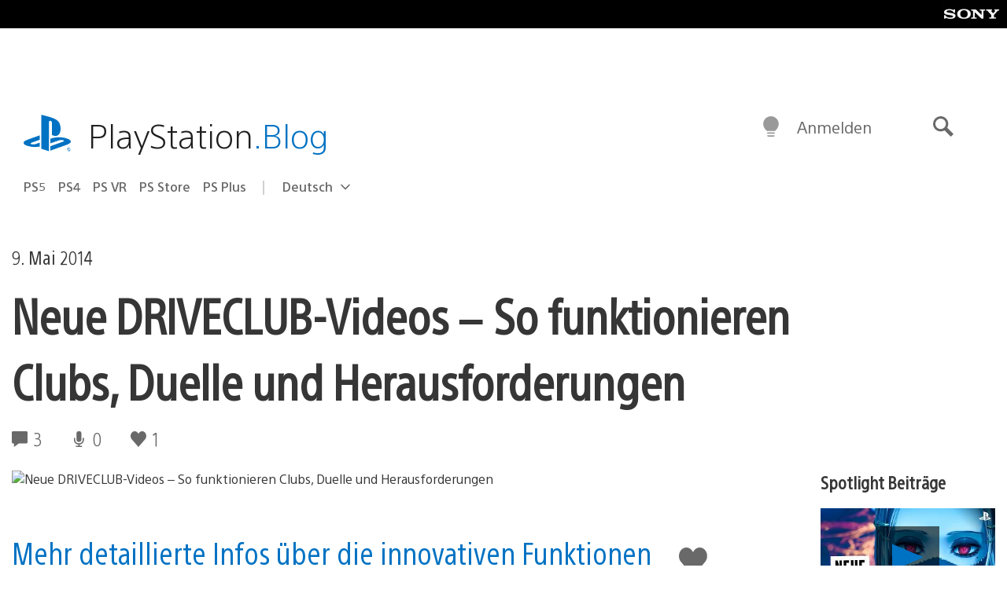

--- FILE ---
content_type: application/x-javascript;charset=utf-8
request_url: https://smetrics.aem.playstation.com/id?d_visid_ver=5.5.0&d_fieldgroup=A&mcorgid=BD260C0F53C9733E0A490D45%40AdobeOrg&mid=79804463615055562480688043266502719412&ts=1769397440899
body_size: -41
content:
{"mid":"79804463615055562480688043266502719412"}